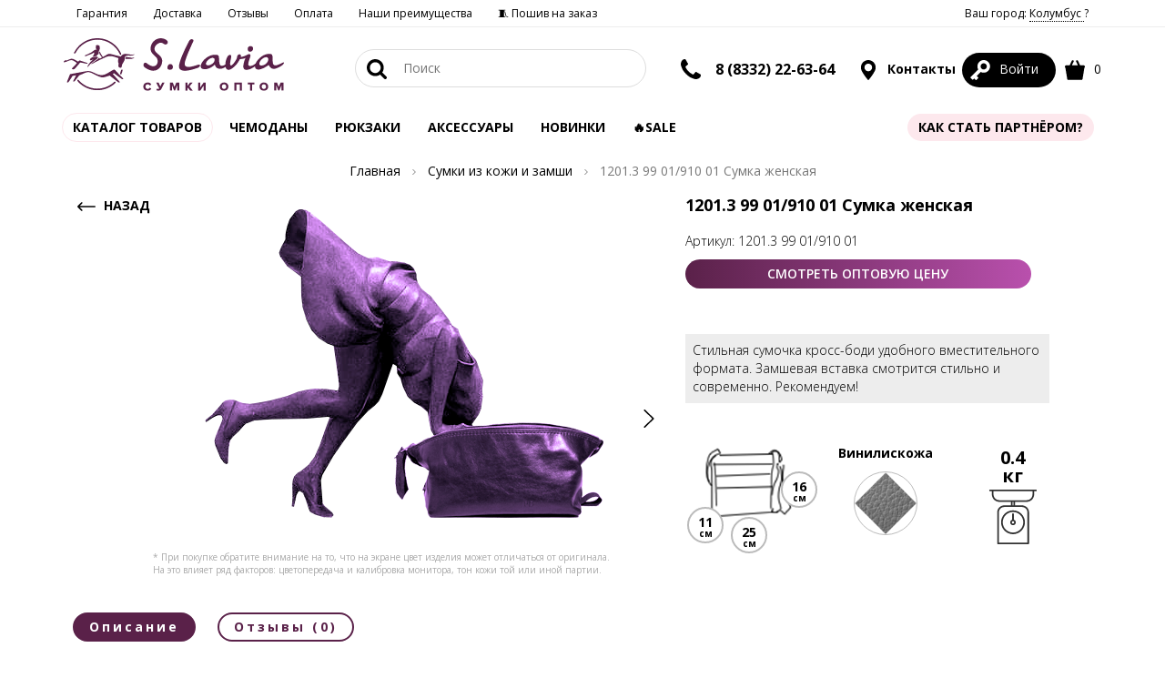

--- FILE ---
content_type: text/html; charset=UTF-8
request_url: https://sumki-optom.net/product/12013-99-01910-01-sumka-zenskaa_10008
body_size: 18359
content:
<!DOCTYPE html>
<html lang="ru-RU">
    <head>
        <meta charset="UTF-8">
        <meta name="viewport" content="width=device-width, initial-scale=1">
        <title>1201.3 99 01/910 01 Сумка женская купить оптом ☛ артикул - 1201.3 99 01/910 01 ★★★ Оптовый сайт фабрики Slavia ☛ Москва и Киров ☎ 8 (800) 500-46-83</title>
        <link rel="shortcut icon" type="image/x-icon" href="/favicon.ico"/>
        <link rel="icon" type="image/png" sizes="32x32" href="/favicon.png">
        <link rel="apple-touch-icon" href="/apple-touch-icon.jpg">
        <meta name="referrer" content="always">
<meta name="description" content="1201.3 99 01/910 01 Сумка женская по оптовой цене ☛ Минимальный заказ 15000 руб ☛ Большой выбор ☛ Доставка по всей России ☛ артикул - 1201.3 99 01/910 01 ★★★ Оптовый сайт фабрики Slavia ☎ 8 (800) 500-46-83 (Пн-ПТ с 8:00 до 17:00)">
<meta property="og:site_name" content="S.Lavia сумки оптом">
<meta property="og:image" content="/icon-cover.jpg">
<meta property="og:title" content="1201.3 99 01/910 01 Сумка женская купить оптом ☛ артикул - 1201.3 99 01/910 01  ★★★ Оптовый сайт фабрики Slavia ☛ Москва и Киров ☎ 8 (800) 500-46-83">
<meta property="og:type" content="website">
<meta property="og:description" content="1201.3 99 01/910 01 Сумка женская по оптовой цене ☛ Минимальный заказ 15000 руб ☛ Большой выбор ☛ 
        Доставка по всей России ☛ артикул - 1201.3 99 01/910 01  ★★★ 
        Оптовый сайт фабрики Slavia ☎ 8 (800) 500-46-83 (Пн-ПТ с 8:00 до 17:00)">
<meta property="og:url" content="https://sumki-optom.net/product/12013-99-01910-01-sumka-zenskaa_10008">
<link href="https://sumki-optom.net/product/12013-99-01910-01-sumka-zenskaa_10008" rel="canonical">
<link href="/icon-cover.jpg" rel="image_src">
<link href="/assets/min/dfa5bda6d7c71dba32f95b2f97efebab.css" rel="stylesheet">
<link href="//cdn.jsdelivr.net/npm/suggestions-jquery@18.11.1/dist/css/suggestions.min.css" rel="stylesheet">
<style>
                .grid-sizer,
                .grid-item {
                    width: 33%;
                }
                .grid-item--width2 { width: 50%; }
                .grid-item--width1 { width: 100%; }
            </style>
<script>let retargetProduct = {"id":10008,"group_id":1935,"price":"799.00","price_old":"1380.00"};
let retargetCart = {"products":[],"total_price":0};
window.s2options_7ebc6538 = {"themeCss":".select2-container--default","sizeCss":"","doReset":true,"doToggle":false,"doOrder":false};
window.select2_2c219a56 = {"allowClear":false,"minimumInputLength":1,"language":{"errorLoading":function () { return 'Загрузка...'; },"inputTooShort":function(args) { return 'Не найдено ;(';},"noResults":function() { return 'Не найдено ;(';}},"maximumInputLength":255,"ajax":{"url":"\/geo\/default\/get-cities","dataType":"json","data":function(params) { return {q:params.term}; }},"escapeMarkup":function (markup) { return markup; },"templateResult":function(model) { return model.text; },"templateSelection":function (model) { return model.text; },"theme":"default","width":"100%","placeholder":"Введите Ваш город"};

let app_guest_id = 'b005c2ce8d760ea17fbb77f387f7d87e';
var guest = {pulse_a:8,pulse_b:40,pulse_url:'/guest/track/pulse',active_url:'/guest/track/active',bots:'googlebot|bingbot|Mail.RU_Bot|AhrefsBot|DotBot|msnbot|YaDirectFetcher|YandexBot|YandexMobileBot|YandexMetrika|YandexCatalog|YandexMarket|YandexAccessibilityBot|YandexImages|YandexPagechecker|YandexImageResizer|pingadmin|HostTracker|ia_archiver|AdsBot-Google|BingPreview|FeedFetcher|Baiduspider|SemrushBot|Pinterestbot|RetailRocketBot|facebookexternalhit'};</script>        <meta name="csrf-param" content="_csrf">
<meta name="csrf-token" content="gOYwoY_a0E0Fn-MdPaj1TTi1astK--w6ZvzvOdQ2tMDQqV7QvO2RKmHKlFFwyr0-bc1HqjKs1FANpINjslD_pA==">
                <meta name="yandex-verification" content="1f81110daf64796a" />
<!-- Google merchant center verification -->
<meta name="google-site-verification" content="LRDAlR6K-GR4C5AuuYUkGQLW36gXfYvjnrFQQYwuiiE" />

<!-- Google Tag Manager -->
<script>(function(w,d,s,l,i){w[l]=w[l]||[];w[l].push({'gtm.start':
        new Date().getTime(),event:'gtm.js'});var f=d.getElementsByTagName(s)[0],
        j=d.createElement(s),dl=l!='dataLayer'?'&l='+l:'';j.async=true;j.src=
        'https://www.googletagmanager.com/gtm.js?id='+i+dl;f.parentNode.insertBefore(j,f);
    })(window,document,'script','dataLayer','GTM-NPZDGCF');</script>
<!-- End Google Tag Manager -->

<!-- Facebook domain verification -->
<meta name="facebook-domain-verification" content="2fhvq4gvhbsz8ms8klscnyonk7z7ms" />
<meta name="google-site-verification" content="Y9gq9bxUgKmW6d-hmR-5XmJj1Sw2wP1T52gqgi0uZSY" />                                    </head>
    <body>
    <script>var app = {"page":{"type":"product","category":"\u0421\u0443\u043c\u043a\u0438 \u0438\u0437 \u043a\u043e\u0436\u0438 \u0438 \u0437\u0430\u043c\u0448\u0438","product_id":"10008","category_id":"","items3":"","order_id":"","order_items":"","total_value":799,"isSaleItem":false},"fbq":{"type":"ViewContent","value":799,"currency":"RUB","content_name":"1201.3 99 01\/910 01 \u0421\u0443\u043c\u043a\u0430 \u0436\u0435\u043d\u0441\u043a\u0430\u044f","content_type":"product","content_ids":["10008"],"content_category":"\u041a\u0430\u0440\u0442\u043e\u0447\u043a\u0430 \u0442\u043e\u0432\u0430\u0440\u0430","num_ids":0}};</script>

        <!-- Google Tag Manager (noscript) -->
<noscript><iframe src="https://www.googletagmanager.com/ns.html?id=GTM-NPZDGCF" height="0" width="0" style="display:none;visibility:hidden"></iframe></noscript>
<!-- End Google Tag Manager (noscript) -->
<!-- Yandex.Metrika counter -->
<script type="text/javascript" async defer>
   (function(m,e,t,r,i,k,a){m[i]=m[i]||function(){(m[i].a=m[i].a||[]).push(arguments)};
   m[i].l=1*new Date();k=e.createElement(t),a=e.getElementsByTagName(t)[0],k.async=1,k.src=r,a.parentNode.insertBefore(k,a)})
   (window, document, "script", "https://mc.yandex.ru/metrika/tag.js", "ym");

   ym(46068396, "init", {
        clickmap:true,
        trackLinks:true,
        accurateTrackBounce:true,
        webvisor:true,
        ecommerce:"dataLayer"
   });
</script>
<noscript><div><img src="https://mc.yandex.ru/watch/46068396" style="position:absolute; left:-9999px;" alt="" /></div></noscript>
<!-- /Yandex.Metrika counter -->
<!-- Bitrix24 analytics -->
<script async defer>
   (function(w,d,u){
      var s=d.createElement('script');s.async=true;s.src=u+'?'+(Date.now()/60000|0);
      var h=d.getElementsByTagName('script')[0];h.parentNode.insertBefore(s,h);
   })(window,document,'https://bitrix.slavia24.ru/upload/crm/tag/call.tracker.js');
</script>
<!-- /Bitrix24 analytics -->

<!-- Sendsay -->
<script type="text/javascript" defer> (function(d,w,t,u,o,s,v) { w[o] = w[o] || function() { (w[o].q = w[o].q || []).push(arguments) };s = d.createElement("script");s.async = 1; s.src = u;v = d.getElementsByTagName(t)[0]; v.parentNode.insertBefore(s, v); })(document,window,"script","//image.sendsay.ru/js/target/tracking_v2.min.js","sndsy"); sndsy("init", { fid: "x_1651826979717095", v: "1.0" }); sndsy("send", {}); </script>
<!-- Sendsay -->
<!-- Sendsay скрипт отслеживания заполнения формы для Метрики -->
<script type="text/javascript">
    window.addEventListener(
        "sendsay-form-sent",
        () => {
            ym(46068396,'reachGoal','Sendsay-form-send');
        },
        true
    );
</script>


    
        <a href="#0" class="cd-top js-cd-top">
    <svg fill="white" version="1.1" xmlns="http://www.w3.org/2000/svg" xmlns:xlink="http://www.w3.org/1999/xlink" x="0px" y="0px" viewBox="0 0 1000 1000" enable-background="new 0 0 1000 1000" xml:space="preserve">
                <g><path d="M500,80c231,0,420,189,420,420S731,920,500,920S80,731,80,500S269,80,500,80 M500,10C227,10,10,234,10,500s217,490,490,490s490-217,490-490S773,10,500,10L500,10z"/>
                    <path d="M549,780V402l168,168l63-70L500,220L220,500l63,70l168-168v378H549z"/></g>
        </svg>
</a>
<!-- Выберите город -->
<div class="modal fade" id="modalCity" role="dialog">
    <div class="modal-dialog modal-lg" role="document">
        <div class="modal-content">
            <button type="button" class="btn-link close" data-dismiss="modal">
                <img src="/themes/optom/svg/cancel_b.svg" alt="Закрыть">
            </button>
            <div class="h2">Здравствуйте!</div>
            <div class="row">
                <div class="col-sm-8 col-sm-push-2">
                    <p class="subtitle clearfix">Ваш город Колумбус?
                        <button type="button" class="btn pull-right" data-dismiss="modal" style="min-width: 160px;">
                            <b>ДА</b>
                        </button>
                    </p>
                </div>
            </div>
            <br>
            <div class="row">
                <form action="/geo/default/set-city" method="get">
                    <div class="col-sm-5 col-sm-push-2">
                        <div class="geo">
                            <div class="kv-plugin-loading loading-city-selected">&nbsp;</div><select id="city-selected" class="form-control" name="id" data-s2-options="s2options_7ebc6538" data-krajee-select2="select2_2c219a56" style="width: 100%; height: 1px; visibility: hidden;">
<option value="">Введите Ваш город</option>
<option value="4509177" selected>Колумбус</option>
</select>                        </div>
                    </div>
                    <div class="col-sm-5 col-sm-push-2 text-left">
                        <button type="submit" class="btn-secondary" style="min-width: 160px"><b>ВЫБРАТЬ</b></button>
                    </div>
                </form>
            </div>
            <div class="row">
                                                <div class="clearfix city-columns">
                                            <ul>
                                                            <li >
                                    <a href="/geo/default/set-city?id=580493">Астрахань</a>
                                </li>
                                                            <li >
                                    <a href="/geo/default/set-city?id=580497">Астрахань</a>
                                </li>
                                                            <li >
                                    <a href="/geo/default/set-city?id=472757">Волгоград</a>
                                </li>
                                                            <li >
                                    <a href="/geo/default/set-city?id=472045">Воронеж</a>
                                </li>
                                                            <li >
                                    <a href="/geo/default/set-city?id=1486209">Екатеринбург</a>
                                </li>
                                                            <li >
                                    <a href="/geo/default/set-city?id=551487">Казань</a>
                                </li>
                                                    </ul>
                                            <ul>
                                                            <li >
                                    <a href="/geo/default/set-city?id=542420">Краснодар</a>
                                </li>
                                                            <li >
                                    <a href="/geo/default/set-city?id=1502026">Красноярск</a>
                                </li>
                                                            <li >
                                    <a href="/geo/default/set-city?id=535121">Липецк</a>
                                </li>
                                                            <li >
                                    <a href="/geo/default/set-city?id=524901">Москва</a>
                                </li>
                                                            <li >
                                    <a href="/geo/default/set-city?id=523750">Набережные Челны</a>
                                </li>
                                                            <li >
                                    <a href="/geo/default/set-city?id=1496990">Новокузнецк</a>
                                </li>
                                                    </ul>
                                            <ul>
                                                            <li >
                                    <a href="/geo/default/set-city?id=1496747">Новосибирск</a>
                                </li>
                                                            <li >
                                    <a href="/geo/default/set-city?id=1496153">Омск</a>
                                </li>
                                                            <li >
                                    <a href="/geo/default/set-city?id=515003">Оренбург</a>
                                </li>
                                                            <li >
                                    <a href="/geo/default/set-city?id=511565">Пенза</a>
                                </li>
                                                            <li >
                                    <a href="/geo/default/set-city?id=501175">Ростов-на-Дону</a>
                                </li>
                                                            <li >
                                    <a href="/geo/default/set-city?id=500096">Рязань</a>
                                </li>
                                                    </ul>
                                            <ul>
                                                            <li >
                                    <a href="/geo/default/set-city?id=499099">Самара</a>
                                </li>
                                                            <li >
                                    <a href="/geo/default/set-city?id=498817">Санкт-Петербург</a>
                                </li>
                                                            <li >
                                    <a href="/geo/default/set-city?id=498698">Саранск</a>
                                </li>
                                                            <li >
                                    <a href="/geo/default/set-city?id=498677">Саратов</a>
                                </li>
                                                            <li >
                                    <a href="/geo/default/set-city?id=485239">Сыктывкар</a>
                                </li>
                                                            <li >
                                    <a href="/geo/default/set-city?id=482283">Тольятти</a>
                                </li>
                                                    </ul>
                                    </div>
                            </div>
        </div>
    </div>
</div>
<header class="nav-top nav-unfixed">
    <div class="visible-lg visible-md top-menu">
        <!--noindex-->
        <div class="container clearfix">
            <ul class="top-menu-list">
        <li class=" ">
        <a href="/page/garantii" class="">Гарантия</a>
    </li>
        <li class=" ">
        <a href="/page/dostavka" class="">Доставка</a>
    </li>
        <li class=" ">
        <a href="/otzyvy" class="">Отзывы</a>
    </li>
        <li class=" ">
        <a href="/page/oplata" class="">Оплата</a>
    </li>
        <li class=" ">
        <a href="https://sumki-optom.net/preimusestva" class="">Наши преимущества</a>
    </li>
        <li class=" ">
        <a href="https://sumki-opt.tilda.ws/poshiv?utm_source=sumkioptomnet&utm_medium=organic&utm_campaign=header" class="">🧵 Пошив на заказ</a>
    </li>
    </ul>                        <ul class="top-menu-list pull-right">
                <li>
                    <a href="#" data-toggle="modal" data-target="#modalCity" rel="nofollow">
                        Ваш город:
                        <span style="border-bottom: dotted 1px black">
                            Колумбус                        </span>
                        ?
                    </a>
                </li>
            </ul>
        </div>
        <!--/noindex-->
    </div>
    <div class="container clearfix">
                        <a href="https://sumki-optom.net" class="nav-logo">
            <img src="/themes/optom/svg/logo.svg" class="svg" alt="Логотип фабрики сумок SLavia">
        </a>
                <a href="#" class="nav-burger" data-toggle-class="open" data-target=".category-list"><img
                    src="/themes/optom/svg/menu.svg" class="svg-20 burg-open" alt="Меню"><img
                    src="/themes/optom/svg/cancel.svg" alt="Закрыть" class="svg-20 burg-close"></a>
        <ul class="nav-list nav-profile">
            <li class="hidden-md hidden-lg">
                <a href="#" data-toggle-class="open" data-target=".nav-search" class="search-toggle"><img
                            src="/themes/optom/svg/zoom.svg" class="svg-22 search-open" alt="Поиск"><img
                            src="/themes/optom/svg/cancel.svg" alt="Закрыть" class="svg-22 search-close"></a>
            </li>

            <li class="nav-anchor hidden-xs hidden-sm hidden-md">
            <span class="inline contact">
                <a href="tel:88332226303" class="bigger">
                    <img src="/themes/optom/svg/phone.svg" alt="Телефон" class="svg-22">
                </a>
                <span>
                    <a href="tel:88332226364">8 (8332) 22-63-64</a>
                </span>
            </span>
            </li>
            <li class="nav-anchor hidden-xs hidden-sm">
                <a href="/page/contacts" class="bigger"><img src="/themes/optom/svg/geo.svg" alt="Контакты" class="svg-22"> Контакты</a>
                <div class="nav-mega nav-mega-center nav-mega-col">
                    <div class="nav-col">
                        <p style="padding-bottom: 4px;"><strong>ОФИС</strong><br><span>Киров, Труда, 71</span></p>
                        <p><a href="tel:89229573330" class="fnt-m">8 (922) 957-33-30</a></p>
                        <p><a href="tel:88332226364" class="fnt-m">8 (8332) 22-63-64</a></p>
                        <p>
                            РЕЖИМ РАБОТЫ:
                        </p>
                        <p class="fnt-m clearfix">8:00 - 17:00 <span>пн - пт</span></p>
                        <p>время по Москве</p>
                    </div>
                                        <div class="clearfix"></div>
                </div>
            </li>
            <!--noindex-->
            <li class="nav-anchor active">
                <a href="/login"
                   class="account" rel="nofollow"><img
                            src="/themes/optom/svg/key_white.svg" alt="Личный кабинет"
                            class="svg-22">                    <span>Войти</span></a>
                            </li>
            <li class="nav-anchor">
                <a href="https://sumki-optom.net/order" rel="nofollow"><img
                            src="/themes/optom/svg/shopping-bag.svg"
                            alt="Корзина" class="svg-22"> <span
                            class="js-cart-count">0</span></a>
                <div class="nav-mega nav-mega-col-3 cart-notify">
                    <div id="cart" class="js-cart-list" data-check-available="true">
            <div class="fnt-xl text-center">Корзина пуста</div>
    </div>                </div>
            </li>
            <!--/noindex-->
        </ul>
        <ul class="nav-list nav-search">
            <li class="nav-anchor">
                <form action="/catalog/all"
                      class="form-horizontal form-search" method="get" id="search-form">
                    <button type="submit" class="btn-link"><img src="/themes/optom/svg/zoom.svg" class="svg-22" alt="Поиск">
                    </button>
                    <input type="text" placeholder="Поиск" id="searchInput" name="find" autocomplete="off">
                </form>
                <div class="nav-mega nav-mega-center nav-mega-col-2">
                    <div id="search-result">
                        <p class="search-count">
                            Введите строку поиска
                        </p>
                    </div>
                </div>
            </li>
            <li class="clearfix"></li>
        </ul>
    </div>
    <div class="container text-center">
        <ul class="nav-list category-list clearfix">
            <li class="nav-catalog active-box">
                <a href="#">
                    Каталог товаров
                </a>
                <div class="nav-mega nav-catalog-list clearfix">
    <div>
        <a href="/catalog" class="btn-link">
            Смотреть все товары
        </a>
    </div>
    <ul class="category-menu">
                    <li>
                <a href="/catalog/sumki-zenskie" class="catalog-lvl-1">
                    Сумки женские                </a>
                                <ul>
                                        <li>
                        <a href="/catalog/sumki-klassiceskie" class="catalog-lvl-2">
                            Сумки классические                        </a>
                                            </li>
                                        <li>
                        <a href="/catalog/kross-bodi" class="catalog-lvl-2">
                            Кросс-боди                        </a>
                                            </li>
                                        <li>
                        <a href="/catalog/meski" class="catalog-lvl-2">
                            Мешки-трансформеры                        </a>
                                            </li>
                                        <li>
                        <a href="/catalog/sakvoazi" class="catalog-lvl-2">
                            Саквояжи                        </a>
                                            </li>
                                        <li>
                        <a href="/catalog/poasnye-sumki" class="catalog-lvl-2">
                            Поясные сумки                        </a>
                                            </li>
                                        <li>
                        <a href="/catalog/soppery" class="catalog-lvl-2">
                            Шопперы                        </a>
                                            </li>
                                        <li>
                        <a href="/catalog/klatci-i-sumki-cerez-pleco" class="catalog-lvl-2">
                            Клатчи и сумки через плечо                        </a>
                                            </li>
                                        <li>
                        <a href="/catalog/touty" class="catalog-lvl-2">
                            Тоуты                        </a>
                                            </li>
                                        <li>
                        <a href="/catalog/hobo" class="catalog-lvl-2">
                            Хобо                        </a>
                                            </li>
                                        <li>
                        <a href="/catalog/setcely" class="catalog-lvl-2">
                            Сэтчелы                        </a>
                                            </li>
                                    </ul>
                            </li>
                    <li>
                <a href="/catalog/sumki-muzskie-2" class="catalog-lvl-1">
                    Сумки мужские                </a>
                                <ul>
                                        <li>
                        <a href="/catalog/portfeli" class="catalog-lvl-2">
                            Деловая                        </a>
                                            </li>
                                        <li>
                        <a href="/catalog/poasnye-sumki-2" class="catalog-lvl-2">
                            Поясные сумки                        </a>
                                            </li>
                                        <li>
                        <a href="/catalog/planset" class="catalog-lvl-2">
                            Планшет                        </a>
                                            </li>
                                    </ul>
                            </li>
                    <li>
                <a href="/catalog/rukzaki" class="catalog-lvl-1">
                    Рюкзаки                </a>
                                <ul>
                                        <li>
                        <a href="/catalog/rukzaki-iz-viniliskozi" class="catalog-lvl-2">
                            Рюкзаки из искусственных материалов                        </a>
                                            </li>
                                        <li>
                        <a href="/catalog/rukzaki-iz-naturalnoj-kozi" class="catalog-lvl-2">
                            Рюкзаки из натуральной кожи                        </a>
                                                <ul>
                                                        <li>
                                <a href="/catalog/muzskie-rukzaki" class="catalog-lvl-3">
                                    Мужские рюкзаки                                </a>
                            </li>
                                                        <li>
                                <a href="/catalog/zenskie-rukzaki" class="catalog-lvl-3">
                                    Женские рюкзаки                                </a>
                            </li>
                                                    </ul>
                                            </li>
                                        <li>
                        <a href="/catalog/rukzaki-iz-tekstila" class="catalog-lvl-2">
                            Рюкзаки из текстиля                        </a>
                                            </li>
                                    </ul>
                            </li>
                    <li>
                <a href="/catalog/aksessuary" class="catalog-lvl-1">
                    Аксессуары                </a>
                                <ul>
                                        <li>
                        <a href="/catalog/kosmeticki" class="catalog-lvl-2">
                            Косметички                        </a>
                                            </li>
                                        <li>
                        <a href="/catalog/portmone" class="catalog-lvl-2">
                            Портмоне                        </a>
                                            </li>
                                        <li>
                        <a href="/catalog/klucnicy-2" class="catalog-lvl-2">
                            Ключницы                        </a>
                                            </li>
                                        <li>
                        <a href="/catalog/vizitnicy-3" class="catalog-lvl-2">
                            Картхолдеры                        </a>
                                            </li>
                                        <li>
                        <a href="/catalog/oblozki-dla-dokumentov-3" class="catalog-lvl-2">
                            Обложки для документов                        </a>
                                            </li>
                                        <li>
                        <a href="/catalog/zonty" class="catalog-lvl-2">
                            Зонты                        </a>
                                            </li>
                                        <li>
                        <a href="/catalog/remni" class="catalog-lvl-2">
                            Ремни для сумок                        </a>
                                            </li>
                                        <li>
                        <a href="/catalog/remni-muzskie" class="catalog-lvl-2">
                            Ремни мужские                        </a>
                                            </li>
                                        <li>
                        <a href="/catalog/remni-zenskie" class="catalog-lvl-2">
                            Ремни женские                        </a>
                                            </li>
                                        <li>
                        <a href="/catalog/brelki-na-sumku" class="catalog-lvl-2">
                            Обвесы на сумку                        </a>
                                            </li>
                                        <li>
                        <a href="/catalog/perchatki-optom" class="catalog-lvl-2">
                            Перчатки                        </a>
                                            </li>
                                    </ul>
                            </li>
                    <li>
                <a href="/catalog/doroznye-sumki?from=&to=&perPage=40&sort=popular" class="catalog-lvl-1">
                    Чемоданы и дорожные сумки                </a>
                                <ul>
                                        <li>
                        <a href="/catalog/cemodany?from=&to=&perPage=40&sort=popular" class="catalog-lvl-2">
                            Чемоданы                        </a>
                                            </li>
                                        <li>
                        <a href="/tag/sumki-doroznye" class="catalog-lvl-2">
                            Сумки дорожные                        </a>
                                            </li>
                                    </ul>
                            </li>
                    <li>
                <a href="/catalog/sumki-iz-kozi-i-zamsi" class="catalog-lvl-1">
                    Сумки из кожи и замши                </a>
                                <ul>
                                        <li>
                        <a href="/catalog/muzskie-sumki" class="catalog-lvl-2">
                            Мужские сумки                        </a>
                                            </li>
                                        <li>
                        <a href="/catalog/zenskie-sumki" class="catalog-lvl-2">
                            Женские сумки                        </a>
                                            </li>
                                    </ul>
                            </li>
                    <li>
                <a href="/tag/sumki-cerez-pleco-iz-tekstila" class="catalog-lvl-1">
                    Сумки через плечо из текстиля                </a>
                                <ul>
                                        <li>
                        <a href="/tag/messendzery-cerez-pleco-iz-tekstila" class="catalog-lvl-2">
                            Мессенджеры                        </a>
                                            </li>
                                        <li>
                        <a href="/tag/poasnye-sumki-cerez-pleco-iz-tekstila" class="catalog-lvl-2">
                            Поясные сумки                        </a>
                                            </li>
                                        <li>
                        <a href="/tag/kobura-cerez-pleco-iz-tekstila" class="catalog-lvl-2">
                            Кобура                        </a>
                                            </li>
                                        <li>
                        <a href="/tag/sumki-cerez-pleco-iz-tekstila-optom" class="catalog-lvl-2">
                            Сумки через плечо                        </a>
                                            </li>
                                    </ul>
                            </li>
                    <li>
                <a href="/catalog/dla-skoly" class="catalog-lvl-1">
                    Для школы                </a>
                                <ul>
                                        <li>
                        <a href="/catalog/meski-dla-obuvi" class="catalog-lvl-2">
                            Шопперы/Мешки для обуви                        </a>
                                            </li>
                                        <li>
                        <a href="/catalog/rukzaki-2" class="catalog-lvl-2">
                            Рюкзаки                        </a>
                                            </li>
                                        <li>
                        <a href="/catalog/sumki-2" class="catalog-lvl-2">
                            Сумки                        </a>
                                            </li>
                                    </ul>
                            </li>
                    <li>
                <a href="/tag/Sale" class="catalog-lvl-1">
                    Sale                </a>
                            </li>
                    <li>
                <a href="/catalog/novinki" class="catalog-lvl-1">
                    Новинки                </a>
                            </li>
            </ul>
</div>            </li>
            <li class="">
    <a href="/catalog/cemodany?from=&to=&perPage=40&sort=popular" class="">Чемоданы</a>
</li>
<li class="">
    <a href="/catalog/rukzaki" class="">Рюкзаки</a>
</li>
<li class="">
    <a href="/catalog/aksessuary" class="">АКСЕССУАРЫ </a>
</li>
<li class="">
    <a href="/catalog/novinki?from=&to=&perPage=40&sort=new" class="">Новинки</a>
</li>
<li class="active active-green">
    <a href="/tag/Sale" class="">🔥Sale</a>
</li>
<li class="loyalty-item">
    <a href="/page/loyality" class="">Программа лояльности</a>
</li>
            <li class="activity nav-anchor first-right">
                                    <a href="/page/cooperation">Как стать партнёром?</a>
                                            </li>
        </ul>
    </div>
</header>
<main>
        <div class="container text-center">
        <ul class="breadcrumb hidden-xs hidden-sm" itemscope itemtype="https://schema.org/BreadcrumbList"><li itemprop="itemListElement" itemscope itemtype="https://schema.org/ListItem"><a href="https://sumki-optom.net" itemprop="item"><span itemprop="name">Главная</span></a>
                    <meta itemprop="position" content="1">
                </li><li itemprop="itemListElement" itemscope itemtype="https://schema.org/ListItem"><a href="/catalog/sumki-iz-kozi-i-zamsi" itemprop="item"><span itemprop="name">Сумки из кожи и замши</span></a>
                    <meta itemprop="position" content="2">
                </li><li class="active">1201.3 99 01/910 01 Сумка женская</li>
</ul>    </div>
<div itemscope itemtype="http://schema.org/Product" class="container product-card">
    <div class="btn-back">
        <a href="#" onclick="window.history.back();return false;" class="inline hidden-xs hidden-sm">
            <img src="/themes/optom/svg/right-arrow.svg" alt="Назад" loading="lazy"> НАЗАД
        </a>
    </div>
    <div class="row">
        <div class="col-md-7">
            <div class="product-gallery">
                <div class="carousel">
                    <div class="static">
                        <img src="/themes/optom/img/error.png" alt='1201.3 99 01/910 01 Сумка женская.' itemprop="image"/>
                    </div>
                    <div class="jcarousel-product">
                        <div class="jcarousel">
                            <ul>
                                                                                                <li>
                                    <a href="/themes/optom/img/error.png" class="fresco"
                                       data-fresco-group="shared_options"
                                       data-fresco-group-options="thumbnails: 'vertical'">
                                        <img src="/themes/optom/img/error.png"
                                             alt='1201.3 99 01/910 01 Сумка женская. Вид 1.' itemprop="image" loading="lazy"/>
                                    </a>
                                </li>
                                                            </ul>
                        </div>
                        <p class="jcarousel-pagination visible-xs visible-sm"></p>
                        <a href="#" class="jcarousel-control-prev inactive hidden-xs hidden-sm"><img
                                    src="/themes/optom/svg/prev.svg" alt="Предыдущий" class="svg-20" loading="lazy"></a>
                        <a href="#" class="jcarousel-control-next inactive hidden-xs hidden-sm"><img
                                    src="/themes/optom/svg/next.svg" alt="Следующий" class="svg-20" loading="lazy"></a>
                    </div>
                    <div class="marker clearfix">
                                                                    </div>
                    <p class="help-info">* При покупке обратите внимание на то, что на экране цвет изделия может отличаться от
                        оригинала.<br>
                        На это влияет ряд факторов: цветопередача и калибровка монитора, тон кожи той или иной
                        партии.</p>
                </div>
                <div class="thumbnails">
                    <div class="jcarousel-thumbnails">
                        <div class="jcarousel">
                            <ul style="top: -1px;">
                                                            </ul>
                        </div>
                        <a href="#" class="jcarousel-control-prev inactive"><img src="/themes/optom/svg/prev.svg"
                                                                                 alt="Предыдущий" class="svg-20" loading="lazy"></a>
                        <a href="#" class="jcarousel-control-next inactive"><img src="/themes/optom/svg/next.svg"
                                                                                 alt="Следующий" class="svg-20" loading="lazy"></a>
                    </div>
                </div>
                <div class="clearfix"></div>
            </div>
        </div>
        <div class="col-md-5">
            <div class="product-main">
                <h1 itemprop="name">1201.3 99 01/910 01 Сумка женская</h1>
                <meta itemprop="category" content="Сумки из кожи и замши"/>
                <meta itemprop="brand" content="S.Lavia"/>
                <p>Артикул: <span itemprop="sku" data-number="1201309901">1201.3 99 01/910 01 </span></p>
                <div class="clearfix"></div>
                                <div class="buy-block" itemprop="offers" itemscope itemtype="https://schema.org/Offer">
                    <meta itemprop="priceCurrency" content="RUB"/>
                    <meta itemprop="price" content="0"/>
                                        <link itemprop="availability" href="https://schema.org/OutOfStock"/>
                                        <p class="buy-product">
                        <a class="btn full-width" href="/page/anketa">
                            СМОТРЕТЬ ОПТОВУЮ ЦЕНУ
                        </a>
                    </p>
                    <br>
                </div>
                                                <br>
                <div class="product-description-small">
                                            Стильная сумочка кросс-боди удобного вместительного формата. Замшевая вставка смотрится стильно и современно. Рекомендуем!                                    </div>
                <div class="product-options clearfix">
                                        <div class="forma">
                        <img src="https://sumki-optom.net/upload/filters/forma-kross-bodi.png" alt="Форма" loading="lazy">
                                                    <span class="width">11<span>см</span></span>
                                                                            <span class="height">16<span>см</span></span>
                                                                            <span class="length">25<span>см</span></span>
                                            </div>
                                                            <div class="material">
                        <p><b>Винилискожа</b></p>
                        <img src="https://sumki-optom.net/upload/filters/material-viniliskoza.png" alt="Материал" loading="lazy">
                    </div>
                                                            <div class="gabarit">
                        <span>0.4<br>кг</span>
                        <img src="/themes/optom/svg/food-weight.svg" alt="Вес" loading="lazy">
                    </div>
                                    </div>
            </div>
        </div>
    </div>
    <div class="product-description">
        <ul class="list-unstyled custom-tabs" role="tablist">
            <li role="presentation" class="active">
                <a href="#product-desciption" data-toggle="tab" class="btn-secondary">
                    Описание
                </a>
            </li>
            <li role="presentation">
                <a href="#product-reviews" data-toggle="tab" class="btn-secondary">
                    Отзывы (0)                </a>
            </li>
                    </ul>
        <div class="tab-content">
            <div role="tabpanel" class="tab-pane active fade in" id="product-desciption">
                                                <div class="product-options">
                    <div class="row">
                                                <div class="col-sm-4">
                            <table class="product-properties">
                                                                <tr>
                                    <td>Бренд</td>
                                    <td>S.Lavia</td>
                                </tr>
                                                                <tr>
                                    <td>Внешний карман</td>
                                    <td>Да</td>
                                </tr>
                                                                <tr>
                                    <td>Группа товаров</td>
                                    <td>Сумки</td>
                                </tr>
                                                                <tr>
                                    <td>Для документов А4</td>
                                    <td>Нет</td>
                                </tr>
                                                                <tr>
                                    <td>Категория</td>
                                    <td>Сумки Женские</td>
                                </tr>
                                                                <tr>
                                    <td>Пол</td>
                                    <td>Женский</td>
                                </tr>
                                                                <tr>
                                    <td>Производитель</td>
                                    <td>Киров</td>
                                </tr>
                                                                <tr>
                                    <td>Родитель</td>
                                    <td>1201.3</td>
                                </tr>
                                                                <tr>
                                    <td>Трансформер</td>
                                    <td>Нет</td>
                                </tr>
                                                                <tr>
                                    <td>Форма жесткости</td>
                                    <td>Мягкая</td>
                                </tr>
                                                                <tr>
                                    <td>Фурнитура</td>
                                    <td>Серебро</td>
                                </tr>
                                                            </table>
                        </div>
                                                <div class="col-sm-4">
                            <table class="product-properties">
                                                                <tr>
                                    <td>Вес (кг)</td>
                                    <td>0.4</td>
                                </tr>
                                                                <tr>
                                    <td>Длина ремня (см)</td>
                                    <td>130</td>
                                </tr>
                                                                <tr>
                                    <td>Назначение ремня</td>
                                    <td>На плечо</td>
                                </tr>
                                                                <tr>
                                    <td>Внутренний карман</td>
                                    <td>Да</td>
                                </tr>
                                                                <tr>
                                    <td>Длина (см)</td>
                                    <td>25</td>
                                </tr>
                                                                <tr>
                                    <td>Количество карманов</td>
                                    <td>3</td>
                                </tr>
                                                                <tr>
                                    <td>Количество отделений</td>
                                    <td>1</td>
                                </tr>
                                                                <tr>
                                    <td>Наличие длинного ремня</td>
                                    <td>Да</td>
                                </tr>
                                                                <tr>
                                    <td>Страна дизайна</td>
                                    <td>Италия</td>
                                </tr>
                                                                <tr>
                                    <td>Страна производства</td>
                                    <td>Россия</td>
                                </tr>
                                                                <tr>
                                    <td>Ширина (см)</td>
                                    <td>11</td>
                                </tr>
                                                            </table>
                        </div>
                                                <div class="col-sm-4">
                            <table class="product-properties">
                                                                <tr>
                                    <td>Высота (см)</td>
                                    <td>16</td>
                                </tr>
                                                                <tr>
                                    <td>Подклад</td>
                                    <td>Полиэстер</td>
                                </tr>
                                                                <tr>
                                    <td>Регулируемый ремень</td>
                                    <td>Да</td>
                                </tr>
                                                                <tr>
                                    <td>Ремень</td>
                                    <td>Длинный</td>
                                </tr>
                                                                <tr>
                                    <td>Ручки</td>
                                    <td>Отсутствуют</td>
                                </tr>
                                                                <tr>
                                    <td>Цвет</td>
                                    <td>Чёрный</td>
                                </tr>
                                                                <tr>
                                    <td>Материал</td>
                                    <td>Винилискожа, Натуральная замша</td>
                                </tr>
                                                                <tr>
                                    <td>Форма</td>
                                    <td>Кросс-боди</td>
                                </tr>
                                                                <tr>
                                    <td>Габарит</td>
                                    <td>S</td>
                                </tr>
                                                                <tr>
                                    <td>Температурный режим</td>
                                    <td>От -35° до +35°</td>
                                </tr>
                                                                <tr>
                                    <td>Сезон</td>
                                    <td>Осень-зима</td>
                                </tr>
                                                            </table>
                        </div>
                                            </div>
                </div>
                            </div>
            <div role="tabpanel" class="tab-pane fade" id="product-reviews">
                <div class="row">
                    <div class="col-lg-6">
                        <div id="p0" data-pjax-container="" data-pjax-push-state data-pjax-timeout="10000">                        <div itemprop="aggregateRating" itemscope itemtype="https://schema.org/AggregateRating">
    <meta itemprop="ratingValue" content="5"/>
    <meta itemprop="reviewCount" content="1"/>
</div>
<div class="comments-list">
Пока никто не оставлял отзывы.
</div>                        </div>                        <a href="/otzyvy" class="btn-link">
                            Читать все отзывы
                        </a>
                    </div>
                    <div class="col-lg-6">
                        <div class="comment-form">
    <div class="h2">Оставить отзыв</div>
    <form id="comment-form-page" action="/comment/default/create" method="post">
<input type="hidden" name="_csrf" value="gOYwoY_a0E0Fn-MdPaj1TTi1astK--w6ZvzvOdQ2tMDQqV7QvO2RKmHKlFFwyr0-bc1HqjKs1FANpINjslD_pA==">    <input type="hidden" id="2aa76dce5bfae8e5c9fb29b273ab133d" name="as_checkjs" value="0"><input type="hidden" name="as_formid" value="2aa76dce5bfae8e5c9fb29b273ab133d"><input type="hidden" id="oMza97874467lx" name="dd577a099c5d7e4259469e67e3842961" value="0"><input type="hidden" name="as_token" value="5e878fc71ad76afda075b0e339d2fde4">    <input type="hidden" id="commentform-model_name" name="CommentForm[model_name]" value="wok\catalog\models\Product">    <input type="hidden" id="commentform-model_id" name="CommentForm[model_id]" value="10008">    <div class="row">
        <div class="col-sm-7">
            <div class="form-group field-commentform-name required">

<input type="text" id="commentform-name" class="form-control" name="CommentForm[name]" placeholder="Имя" aria-required="true">

<div class="help-block"></div>
</div>            <div class="form-group field-commentform-email required">

<input type="text" id="commentform-email" class="form-control" name="CommentForm[email]" placeholder="Email" aria-required="true">

<div class="help-block"></div>
</div>            <div class="form-group field-commentform-body required">

<textarea id="commentform-body" class="form-control" name="CommentForm[body]" rows="4" placeholder="Отзыв" aria-required="true"></textarea>

<div class="help-block"></div>
</div>            <div class="form-group field-commentform-video_src">

<input type="text" id="commentform-video_src" class="form-control" name="CommentForm[video_src]" placeholder="Ссылка на видео YouTube (не обязательно)">

<div class="help-block"></div>
</div>        </div>
        <div class="col-sm-5 text-center">
            <p>Рейтинг</p>
            <p class="js-stars rating">
                                    <span class="js-star rating-1 active"></span>
                                    <span class="js-star rating-1 active"></span>
                                    <span class="js-star rating-1 active"></span>
                                    <span class="js-star rating-1 active"></span>
                                    <span class="js-star rating-1 active"></span>
                                <input type="hidden" id="commentform-rating" name="CommentForm[rating]" value="5">            </p>
            <p>Прикрепить фото</p>
            <div class="form-group field-commentform-image">

<div><input type="hidden" id="commentform-image" class="empty-value" name="CommentForm[image]"><input type="file" id="w0" name="_fileinput_w0"></div>

<div class="help-block"></div>
</div>        </div>
    </div>
    <div class="form-group text-center">
        <button type="submit" class="btn full-width">Отправить</button>
        <br><br>
        <div class="agree">
            Я согласен с
            <a href="/page/politika-konfidencialnosti">
                условиями предоставления услуг и обработкой моих персональных данных
            </a> при нажатии "Отправить"
        </div>
    </div>
    </form></div>                    </div>
                </div>
            </div>
        </div>
    </div>
        <div class="content product-column">
            </div>
</div>
<div class="container">
    <p>1201.3 99 01/910 01 Сумка женская по оптовой цене в наличии. Кросс-боди выполнен из винилискожи габарита S.  
        Приобрести данный товар оптом можно on-line на нашем сайте, оформив заказ самостоятельно,   
        или по телефону ☎ 8 (800) 500-46-83.  
        Товар со склада производства, с доставкой на территории всей России и Москвы.</p></div></main>
<aside>
    <div class="modal fade" tabindex="-1" role="dialog" id="modal-feedback-check">
    <div class="modal-dialog" role="document">
        <div class="modal-content feedlead">
            <button type="button" class="btn-link close" data-dismiss="modal">
                <img src="/themes/optom/svg/cancel_b.svg" alt="Закрыть">
            </button>

            <div class="h2 feedlead__title">Подтвердите телефон</div>

            <div class="feedlead__section">
                <div class="feedlead__text">На <b class="-js-phone-html">9999</b> поступит звонок сброс</div>
                <div><button type="button" class="btn-secondary -js-btn-change-phone">Изменить телефон</button></div>
            </div>

            <form id="w1" class="form-horizontal -js-phone-form" action="/feedlead/default/check/error" method="post">
<input type="hidden" name="_csrf" value="gOYwoY_a0E0Fn-MdPaj1TTi1astK--w6ZvzvOdQ2tMDQqV7QvO2RKmHKlFFwyr0-bc1HqjKs1FANpINjslD_pA==">
            <div>
                <div class="feedlead__text">Введите последние 4 цифры номера, с которого вам звонили</div>
                <input type="hidden" id="leadcheckform-phone" class="-js-phone-val" name="LeadCheckForm[phone]">                <div class="form-group field-leadcheckform-pincode required">

<input type="text" id="leadcheckform-pincode" class="form-control -js-pincode-val" name="LeadCheckForm[pincode]" placeholder="Код 4 цифры" aria-required="true">

<div class="help-block"></div>
</div>            </div>

            <div class="feedlead__section feedlead__actions">
                <div class="feedlead__action">
                    <button type="submit" class="btn btn-common full-width">Принять код</button>
                </div>
                <div class="feedlead__action">
                    <button type="button" class="btn-secondary full-width -js-btn-repeat-call">Повторить звонок</button>
                </div>
            </div>
            <div >
                <button type="button" class="btn-link btn-link-xs -js-btn-break-call">Звонок не поступил?</button>
            </div>

            </form>        </div>
    </div>
</div>

<div class="modal fade" tabindex="-1" role="dialog" id="modal-feedback-change">
    <div class="modal-dialog" role="document">
        <div class="modal-content feedlead">
            <button type="button" class="btn-link close" data-dismiss="modal">
                <img src="/themes/optom/svg/cancel_b.svg" alt="Закрыть">
            </button>
            <div class="h2 feedlead__title">Изменить телефон</div>

            <form id="w2" class="form-horizontal -js-phone-form" action="/feedlead/default/check/error" method="post">
<input type="hidden" name="_csrf" value="gOYwoY_a0E0Fn-MdPaj1TTi1astK--w6ZvzvOdQ2tMDQqV7QvO2RKmHKlFFwyr0-bc1HqjKs1FANpINjslD_pA==">            <div>
                <div class="feedlead__text">Введите последние 4 цифры номера, с которого вам звонили</div>
                <div class="form-group field-leadcheckform-phone required">

<input type="text" id="leadcheckform-phone" class="form-control -js-phone-val" name="LeadCheckForm[phone]" placeholder="Номер телефона" aria-required="true">

<div class="help-block"></div>
</div>            </div>

            <div class="feedlead__actions">
                <div class="feedlead__action">
                    <button type="submit" class="btn btn-common full-width">Изменить номер</button>
                </div>
                <div class="feedlead__action">
                    <button type="button" class="btn-secondary full-width -js-btn-back">Назад</button>
                </div>
            </div>

            </form>        </div>
    </div>
</div>

<div class="modal fade" tabindex="-1" role="dialog" id="modal-feedback-break">
    <div class="modal-dialog" role="document">
        <div class="modal-content feedlead">
            <button type="button" class="btn-link close" data-dismiss="modal">
                <img src="/themes/optom/svg/cancel_b.svg" alt="Закрыть">
            </button>
            <div class="h2 feedlead__title">Звонок не поступил</div>
            <div class="feedlead__section">
                <div class="feedlead__text">
                    Если на номер <b class="-js-phone-html">9999</b> не поступает звонок,
                    то вы можете подтвердить его самостоятельно.<br>
                    Для этого позвоните на бесплатный номер <a href="#" class="btn-link btn-link-xs -js-phone-service-html">9999</a>.<br>
                    Если телефон не доступен, попробуйте позвонить позднее.
                </div>
                <div class="feedlead__text">
                    Статус подтверждения: <b class="-js-phone-status">*</b>
                </div>
            </div>
            <div class="feedlead__actions">
                <div class="feedlead__action">
                    <button type="button" class="btn btn-common full-width -js-btn-change-phone">Изменить номер</button>
                </div>
                <div class="feedlead__action">
                    <button type="button" class="btn-secondary full-width -js-btn-back">Назад</button>
                </div>
            </div>
        </div>
    </div>
</div>
    <div class="modal fade" tabindex="-1" role="dialog" id="modal-choose-destiny">
        <div class="modal-dialog modal-sm" role="document">
            <div class="modal-content text-center">
                <button type="button" class="btn-link close" data-dismiss="modal" id="modal-choose-destiny-close">
                    <img src="/themes/optom/svg/cancel_b.svg" alt="Закрыть">
                </button>
                <div class="h2">Добро пожаловать!</div>
                <div class="h3" style="margin-bottom: 28px; margin-top: 0;">Кто вы?</div>
                <div class="btn-list btn-list-xs">
                    <a class="btn btn-default btn-block" href="/page/anketa">Юридическое лицо<br>(ИП/ООО/АО/ОАО)</a>
                    <a class="btn btn-default btn-block" href="https://slaviabag.ru/" rel="nofollow">Физическое<br>лицо</a>
                </div>
                <p class="small">
                    Внимание:	Ассортимент не продается физлицам, организаторам совместных покупок
                    и для перепродажи на маркетплейсах. Если Вы физлицо или организатор
                    совместных закупок, предлагаем посетить
                    <a href="https://slaviabag.ru/" style="text-decoration: underline">наш интернет-магазин</a>
                </p>
            </div><!-- /.modal-content -->
        </div><!-- /.modal-dialog -->
    </div><!-- /.modal -->
</aside>
<footer>
    <div class="container">
        <div class="row">
            <div class="col-md-7">
                <div class="row">
                    <div class="col-md-3">
                        <div class="h4">АССОРТИМЕНТ</div>
<div class="nav-accord">
    <ul class="nav nav-stacked ">
                <li class="">
            <a href="/catalog/sumki-zenskie" class="" >Сумки женские</a>
        </li>
                <li class="">
            <a href="/catalog/sumki-muzskie-2" class="" >Сумки мужские</a>
        </li>
                <li class="">
            <a href="/catalog/sumki-iz-kozi-i-zamsi" class="" >Сумки из кожи и замши</a>
        </li>
                <li class="">
            <a href="/catalog/poasnye-sumki" class="" >Поясные сумки</a>
        </li>
                <li class="">
            <a href="/catalog/rukzaki" class="" >Рюкзаки</a>
        </li>
                <li class="">
            <a href="/catalog/aksessuary" class="" >Аксессуары</a>
        </li>
                <li class="">
            <a href="/catalog/doroznye-sumki-i-cemodany" class="" >Дорожные сумки</a>
        </li>
                <li class="">
            <a href="/catalog?popular=yes" class="" >Популярное</a>
        </li>
                <li class="">
            <a href="/catalog?new=yes" class="" >Новинки</a>
        </li>
                <li class="">
            <a href="/novosti" class="" >Акции</a>
        </li>
                <li class="">
            <a href="/page/sitemap" class="" >Карта сайта</a>
        </li>
            </ul>
</div>                    </div>
                    <div class="col-lg-5 col-md-4">
                        <div class="h4">О ФАБРИКЕ</div>
<div class="nav-accord">
    <ul class="nav nav-stacked ">
                <li class="">
            <a href="/page/video-o-nas" class="" >Видео о нас </a>
        </li>
                <li class="">
            <a href="/vacancy" class="" target="_blank">Вакансии</a>
        </li>
                <li class="">
            <a href="/otzyvy" class="" >Отзывы</a>
        </li>
                <li class="">
            <a href="/novosti" class="" >Акции</a>
        </li>
                <li class="">
            <a href="/blog" class="" >Блог</a>
        </li>
                <li class="">
            <a href="/page/rekvizity" class="" >Реквизиты </a>
        </li>
                <li class="">
            <a href="/page/publicnaa-oferta" class="" >Публичная оферта</a>
        </li>
                <li class="">
            <a href="/page/contacts" class="" >Контакты</a>
        </li>
                <li class="">
            <a href="/page/director" class="" >Основатель бренда</a>
        </li>
                <li class="">
            <a href="/page/pravila-prodazi" class="" >Правила продажи</a>
        </li>
                <li class="">
            <a href="/page/politika-konfidencialnosti" class="" >Политика конфидициальности</a>
        </li>
            </ul>
</div>                    </div>
                    <div class="col-lg-4 col-md-5">
                        <div class="h4">ОПТОВИКАМ</div>
<div class="nav-accord">
    <ul class="nav nav-stacked ">
                <li class="">
            <a href="https://sumki-optom.net/page/instrukciya" class="" >Как пользоваться сайтом</a>
        </li>
                <li class="">
            <a href="/Proizvodstvo-sumok-na-zakaz" class="" >Производство сумок на заказ</a>
        </li>
                <li class="">
            <a href="/page/pravila-vozvrata" class="" >Правила возврата</a>
        </li>
                <li class="">
            <a href="/page/dostavka" class="" >Доставка</a>
        </li>
                <li class="">
            <a href="/page/garantii" class="" >Гарантия продавца</a>
        </li>
                <li class="">
            <a href="/page/usloviya" class="" >Условия сотрудничества</a>
        </li>
                <li class="">
            <a href="/oplata-kartoj" class="" >Оплата картой</a>
        </li>
            </ul>
</div>                    </div>
                </div>
            </div>
            <div class="col-md-5">
                <div class="row">
                    <!--noindex-->
                    <div class="col-md-6">
                        <div class="h4">ПОДПИШИТЕСЬ<br> НА РАССЫЛКУ</div>
<div class="nav-accord">
    <div>
        <form id="subscribe-form-footer" class="form-subscribe" action="/email/default/new" method="post">
<input type="hidden" name="_csrf" value="gOYwoY_a0E0Fn-MdPaj1TTi1astK--w6ZvzvOdQ2tMDQqV7QvO2RKmHKlFFwyr0-bc1HqjKs1FANpINjslD_pA==">        <input type="hidden" id="bca4e3310aa7b992c127e5dc2204c05c" name="as_checkjs" value="0"><input type="hidden" name="as_formid" value="bca4e3310aa7b992c127e5dc2204c05c"><input type="hidden" id="oMza98548195lx" name="dd577a099c5d7e4259469e67e3842961" value="0"><input type="hidden" name="as_token" value="1">        <div class="form-group field-form-subscribe-1">

<input type="hidden" id="form-subscribe-1" class="form-control" name="SubscribeForm[subscribe]" value="1">

<p class="help-block help-block-error"></p>
</div>        <div class="form-group field-form-subscribe-code">

<input type="hidden" id="form-subscribe-code" class="form-control" name="SubscribeForm[code]" value="footer">

<p class="help-block help-block-error"></p>
</div>        <div class="form-group field-form-subscribe-campaign">

<input type="hidden" id="form-subscribe-campaign" class="form-control" name="SubscribeForm[campaign]" value="Подвал">

<p class="help-block help-block-error"></p>
</div>        <div><div class="form-group field-subscribeform-email required">

<input type="text" id="subscribeform-email" class="form-control js-email-put" name="SubscribeForm[email]" placeholder="Ваш email" aria-required="true">

<p class="help-block help-block-error"></p>
</div></div>
        <div>
            <button class="btn full-width" type="submit">Подписаться</button>
        </div>
        <div class="clearfix"></div>
        </form>    </div>
    <span class="help-info">Я согласен с <a href="/page/politika-konfidencialnosti" rel="nofollow">условиями предоставления услуг и обработкой моих персональных данных</a> при нажатии "Подписаться"</span>
</div>
                        <div class="inline social">
                            <a href="https://vk.com/sumka_optom" rel="nofollow" target="_blank">
                                <img src="/themes/optom/svg/vk-logo.svg" alt="Вконтакте" loading="lazy">
                            </a>
                                                        <a href="https://www.youtube.com/channel/UC_qLczoRMOFsUyIGJVHb1Sg?view_as=subscriber"
                               rel="nofollow" target="_blank">
                                <img src="/themes/optom/svg/youtube-logo.svg" alt="Ютуб">
                            </a>
                            <a href="https://t.me/sumki_optom_slavia" rel="nofollow" target="_blank">
                                <img src="/themes/optom/svg/social/telegram.svg" alt="Телеграм">
                            </a>
                            <a href="https://ok.ru/group/60384403980481" rel="nofollow" target="_blank">
                                <img src="/themes/optom/svg/social/ok.svg" alt="Одноклассники">
                            </a>
                        </div>
                    </div>
                    <div class="col-lg-1 visible-lg"></div>
                    <div class="col-lg-5 col-md-6">
                        <div class="h4">ОФИС</div>
                        <p><a href="https://yandex.ru/maps/-/CBau7HfyOA" target="_blank">Киров, Труда, 71</a></p>
                        <p><a href="tel:89229573330"><b>8 (922) 957-33-30</b></a></p>
                        <p><a href="tel:88332226364"><b>8 (8332) 22-63-64</b></a></p>
                        <p>Пн-Пт с 8.00 до 17.00<br>
                            время по Москве
                        </p>
                                            </div>
                    <!--/noindex-->
                </div>
            </div>
        </div>
        <br><br>
        <div class="clearfix">
            <span class="pull-left">©  2008 - 2026  S.Lavia  сумки оптом от производителя. Все права защищены. Доставка по всей России!</span>
            <span class="pull-right">
                <a href="/page/chto-takoe-fajly-cookie"><b>Узнать информацию о cookie-файлах</b></a>
            </span>
        </div>
    </div>
</footer>
    <script src="/assets/min/b7d7f27e23f9544cf72f3d4f945bf022.js"></script>
<script src="//cdn.jsdelivr.net/npm/suggestions-jquery@18.11.1/dist/js/jquery.suggestions.min.js"></script>
<!--[if lt IE 10]>
<script src="//cdnjs.cloudflare.com/ajax/libs/jquery-ajaxtransport-xdomainrequest/1.0.1/jquery.xdomainrequest.min.js"></script>
<![endif]-->
<script src="/assets/min/78ba4878c8e4cbd52fdb5c5344a9e12a.js"></script>
<script>jQuery(function ($) {
jQuery(document).pjax("#p0 a", {"push":true,"replace":false,"timeout":10000,"scrollTo":false,"container":"#p0"});
jQuery(document).off("submit", "#p0 form[data-pjax]").on("submit", "#p0 form[data-pjax]", function (event) {jQuery.pjax.submit(event, {"push":true,"replace":false,"timeout":10000,"scrollTo":false,"container":"#p0"});});
setTimeout(function(){var c10429463he = 4364; var pM97874467sK = 8898;document.getElementById("oMza97874467lx").value = c10429463he+pM97874467sK;document.getElementById("2aa76dce5bfae8e5c9fb29b273ab133d").value="6a01c08ac2dac7d918e177f70c115ccd";}, 1000);
jQuery('#w0').yiiUploadKit({"url":"/storage/default/upload-image?fileparam=_fileinput_w0","multiple":false,"sortable":false,"maxNumberOfFiles":1,"maxFileSize":null,"minFileSize":null,"acceptFileTypes":null,"files":null,"previewImage":true,"showPreviewFilename":false,"errorHandler":"popover","pathAttribute":"path","baseUrlAttribute":"base_url","pathAttributeName":"path","baseUrlAttributeName":"base_url","messages":{"maxNumberOfFiles":"Достигнуто максимальное кол-во файлов","acceptFileTypes":"Тип файла не разрешен","maxFileSize":"Файл слишком большой","minFileSize":"Файл меньше минимального размера"},"name":"CommentForm[image]"});
jQuery('#comment-form-page').yiiActiveForm([{"id":"commentform-name","name":"name","container":".field-commentform-name","input":"#commentform-name","enableAjaxValidation":true,"validate":function (attribute, value, messages, deferred, $form) {yii.validation.required(value, messages, {"message":"Необходимо заполнить «Ваше имя»."});yii.validation.string(value, messages, {"message":"Значение «Ваше имя» должно быть строкой.","max":32,"tooLong":"Значение «Ваше имя» должно содержать максимум 32 символа.","skipOnEmpty":1});}},{"id":"commentform-email","name":"email","container":".field-commentform-email","input":"#commentform-email","enableAjaxValidation":true,"validate":function (attribute, value, messages, deferred, $form) {yii.validation.required(value, messages, {"message":"Необходимо заполнить «Email»."});yii.validation.string(value, messages, {"message":"Значение «Email» должно быть строкой.","max":32,"tooLong":"Значение «Email» должно содержать максимум 32 символа.","skipOnEmpty":1});yii.validation.email(value, messages, {"pattern":/^[a-zA-Z0-9!#$%&'*+\/=?^_`{|}~-]+(?:\.[a-zA-Z0-9!#$%&'*+\/=?^_`{|}~-]+)*@(?:[a-zA-Z0-9](?:[a-zA-Z0-9-]*[a-zA-Z0-9])?\.)+[a-zA-Z0-9](?:[a-zA-Z0-9-]*[a-zA-Z0-9])?$/,"fullPattern":/^[^@]*<[a-zA-Z0-9!#$%&'*+\/=?^_`{|}~-]+(?:\.[a-zA-Z0-9!#$%&'*+\/=?^_`{|}~-]+)*@(?:[a-zA-Z0-9](?:[a-zA-Z0-9-]*[a-zA-Z0-9])?\.)+[a-zA-Z0-9](?:[a-zA-Z0-9-]*[a-zA-Z0-9])?>$/,"allowName":false,"message":"Значение «Email» не является правильным email адресом.","enableIDN":false,"skipOnEmpty":1});}},{"id":"commentform-body","name":"body","container":".field-commentform-body","input":"#commentform-body","enableAjaxValidation":true,"validate":function (attribute, value, messages, deferred, $form) {yii.validation.required(value, messages, {"message":"Необходимо заполнить «Комментарий»."});yii.validation.string(value, messages, {"message":"Значение «Комментарий» должно быть строкой.","skipOnEmpty":1});}},{"id":"commentform-video_src","name":"video_src","container":".field-commentform-video_src","input":"#commentform-video_src","enableAjaxValidation":true,"validate":function (attribute, value, messages, deferred, $form) {if (!value.match(/[A-za-z0-9_-]{11}/) && value != '') { messages.push("Некорректная ссылка youtube видео"); };yii.validation.string(value, messages, {"message":"Значение «Видео Youtube» должно быть строкой.","max":255,"tooLong":"Значение «Видео Youtube» должно содержать максимум 255 символов.","skipOnEmpty":1});}},{"id":"commentform-image","name":"image","container":".field-commentform-image","input":"#commentform-image","enableAjaxValidation":true}], []);
var grid = $('.grid-product-content-gallery-10008').masonry({
                  // set itemSelector so .grid-sizer is not used in layout
                  itemSelector: '.grid-item',
                  columnWidth: '.grid-sizer',
                  percentPosition: true
                });
                grid.imagesLoaded().progress( function() {
                    grid.masonry('layout');
                });
jQuery&&jQuery.pjax&&(jQuery.pjax.defaults.maxCacheLength=0);
if (jQuery('#city-selected').data('select2')) { jQuery('#city-selected').select2('destroy'); }
jQuery.when(jQuery('#city-selected').select2(select2_2c219a56)).done(initS2Loading('city-selected','s2options_7ebc6538'));

jQuery('#w1').yiiActiveForm([{"id":"leadcheckform-pincode","name":"pincode","container":".field-leadcheckform-pincode","input":"#leadcheckform-pincode","validate":function (attribute, value, messages, deferred, $form) {yii.validation.string(value, messages, {"message":"Значение «Пинкод» должно быть строкой.","skipOnEmpty":1});yii.validation.required(value, messages, {"message":"Необходимо заполнить «Пинкод»."});}}], []);
jQuery('#w2').yiiActiveForm([{"id":"leadcheckform-phone","name":"phone","container":".field-leadcheckform-phone","input":"#leadcheckform-phone","validate":function (attribute, value, messages, deferred, $form) {yii.validation.string(value, messages, {"message":"Значение «Телефон» должно быть строкой.","skipOnEmpty":1});yii.validation.required(value, messages, {"message":"Необходимо заполнить «Телефон»."});}}], []);
$(function() {
    //для новых клиентов, зарегистрированны != новые
    let isGuest = true;
    if (!isGuest) {
        return;
    }
    
    //для тех кому не показывалось
    let COOKIE_KEY_SHOWED = 'modal-choose-destiny-showed';
    let showed = (Cookies.get(COOKIE_KEY_SHOWED) || 'false') === 'true';
    if (showed) {
        return;
    }
    
    //для тех кто заинтересовался, просмотрел больше 5 страниц
    let COOKIE_KEY_PAGES = 'modal-choose-destiny-pages';
    let pages = parseInt(Cookies.get(COOKIE_KEY_PAGES) || 0) + 1;
    let minPages = 5;
    Cookies.set(COOKIE_KEY_PAGES, pages , {expires: 360});
    if (pages < minPages) {
        return;
    }
     
    //Показать форму анкеты через 3 секунды находясь странице
    setTimeout(function() {
        Cookies.set(COOKIE_KEY_SHOWED, 'true' , {expires: 360});
        $('#modal-choose-destiny').modal('show');
        $(function() {
           ym(46068396,'reachGoal','modal-choose-show');
        });
    }, 3000);
});
setTimeout(function(){var c13588610he = 4364; var pM98548195sK = 8898;document.getElementById("oMza98548195lx").value = c13588610he+pM98548195sK;document.getElementById("bca4e3310aa7b992c127e5dc2204c05c").value="6a01c08ac2dac7d918e177f70c115ccd";}, 1000);
jQuery('#subscribe-form-footer').yiiActiveForm([{"id":"form-subscribe-1","name":"subscribe","container":".field-form-subscribe-1","input":"#form-subscribe-1","error":".help-block.help-block-error","enableAjaxValidation":true,"validate":function (attribute, value, messages, deferred, $form) {yii.validation.number(value, messages, {"pattern":/^[+-]?\d+$/,"message":"Значение «Я хочу получать новости» должно быть целым числом.","min":0,"tooSmall":"Значение «Я хочу получать новости» должно быть не меньше 0.","max":1,"tooBig":"Значение «Я хочу получать новости» не должно превышать 1.","skipOnEmpty":1});}},{"id":"form-subscribe-code","name":"code","container":".field-form-subscribe-code","input":"#form-subscribe-code","error":".help-block.help-block-error","enableAjaxValidation":true,"validate":function (attribute, value, messages, deferred, $form) {yii.validation.string(value, messages, {"message":"Значение «Code» должно быть строкой.","skipOnEmpty":1});}},{"id":"form-subscribe-campaign","name":"campaign","container":".field-form-subscribe-campaign","input":"#form-subscribe-campaign","error":".help-block.help-block-error","enableAjaxValidation":true,"validate":function (attribute, value, messages, deferred, $form) {yii.validation.string(value, messages, {"message":"Значение «Campaign» должно быть строкой.","skipOnEmpty":1});}},{"id":"subscribeform-email","name":"email","container":".field-subscribeform-email","input":"#subscribeform-email","error":".help-block.help-block-error","enableAjaxValidation":true,"validate":function (attribute, value, messages, deferred, $form) {value = yii.validation.trim($form, attribute, [], value);yii.validation.required(value, messages, {"message":"Необходимо заполнить «E-mail»."});yii.validation.email(value, messages, {"pattern":/^[a-zA-Z0-9!#$%&'*+\/=?^_`{|}~-]+(?:\.[a-zA-Z0-9!#$%&'*+\/=?^_`{|}~-]+)*@(?:[a-zA-Z0-9](?:[a-zA-Z0-9-]*[a-zA-Z0-9])?\.)+[a-zA-Z0-9](?:[a-zA-Z0-9-]*[a-zA-Z0-9])?$/,"fullPattern":/^[^@]*<[a-zA-Z0-9!#$%&'*+\/=?^_`{|}~-]+(?:\.[a-zA-Z0-9!#$%&'*+\/=?^_`{|}~-]+)*@(?:[a-zA-Z0-9](?:[a-zA-Z0-9-]*[a-zA-Z0-9])?\.)+[a-zA-Z0-9](?:[a-zA-Z0-9-]*[a-zA-Z0-9])?>$/,"allowName":false,"message":"Значение «E-mail» не является правильным email адресом.","enableIDN":false,"skipOnEmpty":1});}}], []);
function ecommercePush(data) {
    window.dataLayer = window.dataLayer || [];
    window.dataLayer.push(data);
    console.log('ecommerce push');
    console.log(data);
}ecommercePush({
    "ecommerce": {
        "detail": {
            "products": [{"id":10008,"name":"1201.3 99 01\/910 01 \u0421\u0443\u043c\u043a\u0430 \u0436\u0435\u043d\u0441\u043a\u0430\u044f 1201.3 99 01\/910 01 ","price":799,"brand":"S.Lavia","category":"\u0421\u0443\u043c\u043a\u0438 \u0438\u0437 \u043a\u043e\u0436\u0438 \u0438 \u0437\u0430\u043c\u0448\u0438"}]
        }
    }
});
function sendsayPush(event, data) {
    (window['sndsyApiOnReady'] = window['sndsyApiOnReady'] || []).push(function () {
        sndsyApi.ssecEvent(event, data);
    });
    typeof sndsyApi != 'undefined' && sndsyApi.runQueue();
    console.log('sendsay push');
    console.log(data);
}sendsayPush('VIEW_PRODUCT', [{"id":10008,"description":"\u0421\u0442\u0438\u043b\u044c\u043d\u0430\u044f \u0441\u0443\u043c\u043e\u0447\u043a\u0430 \u043a\u0440\u043e\u0441\u0441-\u0431\u043e\u0434\u0438 \u0443\u0434\u043e\u0431\u043d\u043e\u0433\u043e \u0432\u043c\u0435\u0441\u0442\u0438\u0442\u0435\u043b\u044c\u043d\u043e\u0433\u043e \u0444\u043e\u0440\u043c\u0430\u0442\u0430. \u0417\u0430\u043c\u0448\u0435\u0432\u0430\u044f \u0432\u0441\u0442\u0430\u0432\u043a\u0430 \u0441\u043c\u043e\u0442\u0440\u0438\u0442\u0441\u044f \u0441\u0442\u0438\u043b\u044c\u043d\u043e \u0438 \u0441\u043e\u0432\u0440\u0435\u043c\u0435\u043d\u043d\u043e. \u0420\u0435\u043a\u043e\u043c\u0435\u043d\u0434\u0443\u0435\u043c!","available":0,"name":"1201.3 99 01\/910 01 \u0421\u0443\u043c\u043a\u0430 \u0436\u0435\u043d\u0441\u043a\u0430\u044f 1201.3 99 01\/910 01 ","old_price":1380,"picture":[],"price":799,"url":"https:\/\/sumki-optom.net\/product\/12013-99-01910-01-sumka-zenskaa_10008","model":"model","vendor":"S.Lavia","category_id":51,"category_paths":["\u0421\u0443\u043c\u043a\u0438 \u0438\u0437 \u043a\u043e\u0436\u0438 \u0438 \u0437\u0430\u043c\u0448\u0438"]}]);
});</script>
    
    <!-- BITRIX24 -->
<script async defer>
        (function(w,d,u){
                var s=d.createElement('script');s.async=true;s.src=u+'?'+(Date.now()/60000|0);
                var h=d.getElementsByTagName('script')[0];h.parentNode.insertBefore(s,h);
        })(window,document,'https://bitrix.slavia24.ru/upload/crm/site_button/loader_4_rex3er.js');
</script>
<!--/BITRIX24 -->

<!-- Sendsay форма подписки -->
<script src="https://image.sendsay.ru/app/js/forms/forms.min.js" defer></script>
<script type="text/javascript" defer>
document.addEventListener("DOMContentLoaded", (event) => {
    SENDSAY.activatePopup("https://sendsay.ru/form/x_1651826979717095/3/");
});
</script>
<!-- /Sendsay форма подписки -->

<script type="application/ld+json">
{
    "@context": "https://schema.org",
    "@type": "OnlineStore",
    "image": "https://sumki-optom.net/icon-cover.jpg",
    "url": "https://sumki-optom.net",
    "logo": "https://sumki-optom.net/themes/optom/svg/logo.svg",
    "name": "Фабрика сумок S.Lavia (Славия)",
    "description": "Официальный сайт по оптовым продажам сумок и аксессуаров из кожи фабрики по производству сумок и аксессуаров - Slavia (Славия)",
    "email": "info@slavia24.ru",
    "telephone": "8 (8332) 22-63-64",
    "address": {
        "@type": "PostalAddress",
        "streetAddress": "ул. Урожайная, д. 15, кв. 1.",
        "addressLocality": "Киров",
        "addressCountry": "RU",
        "addressRegion": "Кировская область",
        "postalCode": "610047"
    },
    "contactPoint": {
        "contactType": "Обратная связь",
        "email": "info@slavia24.ru",
        "telephone": "8 (8332) 22-63-64"
    },
    "hasMerchantReturnPolicy": {
        "@type": "MerchantReturnPolicy",
        "applicableCountry": ["RU"],
        "returnPolicyCountry": "RU",
        "returnPolicyCategory": "https://schema.org/MerchantReturnFiniteReturnWindow",
        "merchantReturnDays": 30,
        "returnMethod": "https://schema.org/ReturnByMail",
        "returnFees": "https://schema.org/FreeReturn",
        "refundType": "https://schema.org/FullRefund"
    }
}
</script>
    
            
    
    </body>
</html>


--- FILE ---
content_type: image/svg+xml
request_url: https://sumki-optom.net/themes/optom/svg/shopping-bag.svg
body_size: 658
content:
<?xml version="1.0" encoding="iso-8859-1"?>
<!-- Generator: Adobe Illustrator 16.0.0, SVG Export Plug-In . SVG Version: 6.00 Build 0)  -->
<!DOCTYPE svg PUBLIC "-//W3C//DTD SVG 1.1//EN" "http://www.w3.org/Graphics/SVG/1.1/DTD/svg11.dtd">
<svg version="1.1" id="Capa_1" xmlns="http://www.w3.org/2000/svg" xmlns:xlink="http://www.w3.org/1999/xlink" x="0px" y="0px"
	 width="284.772px" height="284.771px" viewBox="0 0 284.772 284.771" style="enable-background:new 0 0 284.772 284.771;"
	 xml:space="preserve">
<g>
	<path d="M284.772,93.713c0-10.62-8.605-19.227-19.216-19.227h-48.482L186.065,10.15c-3.441-7.157-12.058-10.148-19.252-6.729
		c-7.176,3.462-10.172,12.082-6.719,19.252l24.974,51.812H99.712l24.978-51.812c3.456-7.17,0.447-15.79-6.723-19.252
		c-7.176-3.425-15.79-0.441-19.251,6.729L67.707,74.486H19.228C8.608,74.486,0,83.094,0,93.713c0,5.972,2.78,11.241,7.053,14.769
		l26.778,162.21c1.156,6.972,7.176,12.076,14.229,12.076h188.656c7.056,0,13.072-5.104,14.225-12.076l26.782-162.21
		C282.003,104.954,284.772,99.679,284.772,93.713z"/>
</g>
<g>
</g>
<g>
</g>
<g>
</g>
<g>
</g>
<g>
</g>
<g>
</g>
<g>
</g>
<g>
</g>
<g>
</g>
<g>
</g>
<g>
</g>
<g>
</g>
<g>
</g>
<g>
</g>
<g>
</g>
</svg>


--- FILE ---
content_type: image/svg+xml
request_url: https://sumki-optom.net/themes/optom/svg/youtube-logo.svg
body_size: 487
content:
<svg xmlns="http://www.w3.org/2000/svg" xmlns:xlink="http://www.w3.org/1999/xlink" version="1.1" width="256" height="256" viewBox="0 0 256 256" xml:space="preserve">
<g style="stroke: none; stroke-width: 0; stroke-dasharray: none; stroke-linecap: butt; stroke-linejoin: miter; stroke-miterlimit: 10; fill: none; fill-rule: nonzero; opacity: 1;" transform="translate(1.4065934065934016 1.4065934065934016) scale(2.81 2.81)" >
	<path d="M 45 0 C 20.147 0 0 20.147 0 45 c 0 24.853 20.147 45 45 45 s 45 -20.147 45 -45 C 90 20.147 69.853 0 45 0 z M 62.251 46.633 L 37.789 60.756 c -1.258 0.726 -2.829 -0.181 -2.829 -1.633 V 30.877 c 0 -1.452 1.572 -2.36 2.829 -1.634 l 24.461 14.123 C 63.508 44.092 63.508 45.907 62.251 46.633 z" style="stroke: none; stroke-width: 1; stroke-dasharray: none; stroke-linecap: butt; stroke-linejoin: miter; stroke-miterlimit: 10; fill: #5a2149; fill-rule: nonzero; opacity: 1;" transform=" matrix(1 0 0 1 0 0) " stroke-linecap="round" />
</g>
</svg>